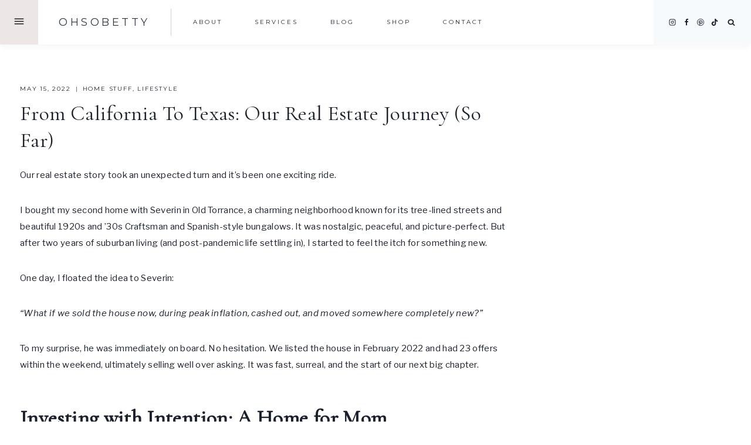

--- FILE ---
content_type: text/css
request_url: https://ohsobetty.com/wp-content/themes/vivienne-theme/style.css?ver=1.0.0
body_size: 4998
content:
/*
Theme Name:     Vivienne
Theme URI:      https://demo.17thavenuedesigns.com/vivienne
Template:       kadence
Author:         17th Avenue
Author URI:     https://17thavenuedesigns.com
Description:    Vivienne is a modern, stylish WordPress theme designed by 17th Avenue and built for the Kadence Framework.
Version:        1.0.0
*/

/* Table of Contents

    - Global
        - Objects
        - Forms
        - Navigation
        - Search
    - Offscreen Menu
        - Offscreen Menu Toggle
        - Offscreen Menu Content
    - Front Page
    - Entries
        - Author
        - Comments
        - Pagination
    - Archive Pages
    - Pages
    - Sidebar
        - Enews
        - About Widget
        - Social Icons
        - Categories
    - Plugins
        - Genesis eNews Extended
        - Instagram
        - WooCommerce
    - Footer
    - Media Queries
        - Max-width: 1024px
        - Max-width: 768px


/* Global
--------------------------------------------- */ 

select {
    border: 1px solid #eeeae8;
}
a {
    text-underline-position: under;
    text-underline-offset: 1px;
    cursor: pointer;
}
.widget select {
    width: 100%;
}
.align-center,
.align-center li {
    text-align: center;
}
.justify-text {
    text-align: justify;
}
h1, h2, h3, h5, h6 {
    -webkit-font-smoothing: antialiased;
}
.grid-cols {
    column-gap: 2rem !important;
    row-gap: 2rem !important;
    -moz-column-gap: 2rem !important;
    -webkit-column-gap: 2rem !important;
}

/* Objects */
.post-thumbnail,
.linked-images img,
.woocommerce ul.product_list_widget li img,
.kb-section-has-link,
.featured-logos .wp-block-kadence-image {
    opacity: 1;
    -webkit-transition: all .25s ease-in-out;
    -moz-transition: all .25s ease-in-out;
    -ms-transition: all .25s ease-in-out;
    -o-transition: all .25s ease-in-out;
    transition: all .25s ease-in-out;
}
.post-thumbnail:hover,
.linked-images img:hover,
.woocommerce ul.product_list_widget li img:hover,
.kb-section-has-link:hover,
.featured-logos .wp-block-kadence-image:hover {
    opacity: .75;
}
.wp-block-gallery {
    margin-bottom: 1.5em !important;
}

/* Forms */
input,
textarea,
input[type="text"],
input[type="email"],
input[type="url"],
input[type="password"],
input[type="search"],
input[type="number"],
input[type="tel"],
input[type="range"],
input[type="date"],
input[type="month"],
input[type="week"],
input[type="time"],
input[type="datetime"],
input[type="datetime-local"],
input[type="color"] {
    border: 1px solid #eeeae8;
    padding: 14px 15px 12px !important;
    font-size: 13px;
    border-radius: 0;
}
textarea {
    font-size: 15px;
}
::-moz-placeholder {
    color: #4b4b4b;
    opacity: 1;
}
::-webkit-input-placeholder,
.widget_archive.widget select {
    color: #4b4b4b;
}
::selection {
    background-color: #ccc;
    color: #fff;
}
::-moz-selection {
    background-color: #ccc;
    color: #fff;
}
.widget_archive.widget select {
    font-size: 14px;
    padding: 12px;
}
a.post-more-link .kadence-svg-iconset {
    display: none;
}
.thicker {
    -webkit-font-smoothing: subpixel-antialiased;
}
.thinner {
    -webkit-font-smoothing: antialiased;
}

/* Header & Navigation */
span.dropdown-nav-toggle {
    display: none !important;
}
.nav-drop-title-wrap {
    padding-right: 0 !important;
}
.sub-menu span.dropdown-nav-toggle {
    display: block !important;
    font-size: 13px;
}
.nav--toggle-sub ul ul .dropdown-nav-toggle .kadence-svg-iconset {
    vertical-align: top;
}
.sub-menu {
    padding: 12px !important;
}
.site-header-row-layout-fullwidth>.site-header-row-container-inner>.site-container {
    border-bottom: 1px solid transparent;
    box-shadow: 0 3px 10px rgba(214, 214, 214, 0.25);
}
@media only screen and (min-width: 1025px) {
    .site-header-section-right .site-header-item {
        background: var(--global-palette8);
        margin: 0;
        padding: 0 6px;
        margin-bottom: -1px;
    }
    .site-header-section-right .site-header-item[data-section="kadence_customizer_header_social"] {
        padding-left: 20px;
    }
    .site-header-section-right .site-header-item[data-section="kadence_customizer_header_search"] {
        padding-right: 20px;
    }
    .site-header-top-section-left [data-section="title_tagline"] {
        border-right: 1px solid #d3cecd;
        margin-top: 15px;
        margin-bottom: 14px;
    }
}

/* Search */
.search-form .kadence-search-icon-wrap:not(#search-drawer .kadence-search-icon-wrap) {
    color: var(--global-palette3) !important;
}
.wp-block-search.wp-block-search__button-inside .wp-block-search__inside-wrapper input,
.wp-block-search .wp-block-search__button {
    border: none !important;
}
.wp-block-search.wp-block-search__button-inside .wp-block-search__inside-wrapper,
.wp-block-search .wp-block-search__button {
    border-radius: 0 !important;
}
.wp-block-search.wp-block-search__button-inside .wp-block-search__inside-wrapper .wp-block-search__button {
    border-left: 1px solid #eeeae8 !important;
    padding: 0.125em .8em;
}
.wp-block-search.wp-block-search__button-inside .wp-block-search__inside-wrapper {
    border: 1px solid #eeeae8 !important;
    padding: 0 !important;
}
.wp-block-search .wp-block-search__input {
    border-color: #eeeae8 !important;
}
#search-drawer .drawer-inner .drawer-content {
    flex-direction: column;
    padding-bottom: 30px
}
.search-modal-content h5 {
    display: none;
}
.drawer-content .search-modal-content h5 {
    padding-bottom: 30px;
    display: block;
}
#search-drawer .drawer-inner input.search-field:focus {
    box-shadow: 0px 15px 15px -10px rgb(0 0 0 / 5%) !important;
}
#search-drawer .drawer-inner .search-submit[type="submit"] {
    border: none;
}
#search-drawer input:not(#submit) {
    padding: 13px 65px 13px 15px !important;
    font-size: 18px !important;
}
input[type=search]::-ms-clear,
input[type=search]::-ms-reveal{
    display: none;
    width: 0;
    height: 0;
}
input[type="search"]::-webkit-search-decoration,
input[type="search"]::-webkit-search-cancel-button,
input[type="search"]::-webkit-search-results-button,
input[type="search"]::-webkit-search-results-decoration { 
    display: none;
    -webkit-appearance: none;
    appearance: none;
}

/* Offscreen Menu
--------------------------------------------- */ 

/* Offscreen Menu Toggle */

#offscreen-toggle {
    background: var(--global-palette6);
    color: var(--global-palette3);
    height: 101% !important;
    border-radius: 0 !important;
}
#offscreen-toggle:hover {
    background: var(--global-palette3);
    color: var(--global-palette9);
}
#offscreen-toggle:hover svg rect {
    fill: var(--global-palette9);
}
.header-html-inner,
.header-html.inner-link-style-normal {
    height: 100% !important;
    display: flex !important;
}

/* Offscreen Menu Content */

#vivienne-close-offscreen-menu {
    cursor: pointer;
}
#vivienne-offscreen-widget-area {
    position: fixed;
    overflow: scroll;
    left: -30%;
    width: 30%;
    max-width: 400px;
    height: 100%;
    z-index: 9999;
    opacity: 0;
    transition: left 1s ease, opacity 1s ease;
    background: var(--global-palette8);
    padding: 20px 22px 0;
}
#vivienne-offscreen-widget-area.open {
    left: 0;
    opacity: 1;
}
.vivienne-offscreen-menu {
    display: table;
    height: 90vh;
}
.vivienne-offscreen-inner {
    display: table-cell;
    vertical-align: middle;
    width: 100%;
    padding: 55px 30px;
}
.vivienne-offscreen-menu .widget_nav_menu {
    padding-bottom: 20px;
}
.vivienne-offscreen-menu .widget_nav_menu li {
    font-family: var(--global-primary-nav-font-family);
    font-size: 13px;
    letter-spacing: 0.2em;
    text-transform: uppercase;
    padding-bottom: 6px;
}

/* Front Page
--------------------------------------------- */ 

/* Trending Now Slider */

.vivienne-slider {
    display: none; /* hides the slider initially */
}

/* Entries
--------------------------------------------- */ 

.home.blog .content-area {
    margin-top: 4rem;
}
.entry {
    border-radius: 0 !important;
}
.entry-taxonomies {
    font-family: var(--global-primary-nav-font-family);
    font-size: 10px !important;
    padding-bottom: 10px;
    letter-spacing: 1.75px !important;
    -webkit-font-smoothing: subpixel-antialiased;
}
.wp-block-kadence-posts .entry-taxonomies {
    padding: 5px 0;
}
.single-post .entry-taxonomies {
    padding-top: 6px;
}
.entry-taxonomies a {
    font-weight: normal !important;
}
.post-title .entry-meta .entry-date,
.entry-meta.entry-meta-divider-slash>*:after,
.search-results .loop-entry .entry-date {
    color: var(--global-palette3);
}
a.post-more-link {
    background: var(--global-palette-btn-bg);
    color: var(--global-palette-btn) !important;
    padding: 12px 22px !important;
    font-family: var(--global-primary-nav-font-family);
    font-size: 11px !important;
    font-weight: normal !important;
    letter-spacing: .25em !important;
    margin: 10px auto 8px;
    display: inline-block;
}
a.post-more-link:hover {
    background: var(--global-palette-btn-bg-hover);
    color: var(--global-palette-btn-hover) !important;
}
.vivienne-single-featured-post a.post-more-link {
    display: inline-block;
    margin-top: 10px;
}
.wp-block-kadence-posts a.post-more-link .kadence-svg-iconset {
    display: none;
}
.single-post .single-content {
    margin-top: 22px;
}
.single-post .single-content {
    margin-bottom: 3em;
}
.content-vertical-padding-hide.single-post .entry-content-wrap {
    padding-top: 0;
}

/* Tags */

span.tag-hash {
    display: none;
}
.entry-tags a.tag-link {
    background: var(--global-palette6) !important;
    color: var(--global-palette3) !important;
    border: 0 !important;
    padding: 7px 14px !important;
    font-family: var(--global-primary-nav-font-family);
    text-transform: uppercase;
    letter-spacing: 1.25px;
    font-size: 10px !important;
}
.entry-tags a.tag-link:hover {
    background: var(--global-palette1) !important;
    color: var(--global-palette9) !important;
}

/* Related Posts */

.entry-related {
    padding: 25px 35px 20px !important;
}
.has-sidebar .entry-related-inner-content {
    padding-top: 0 !important;
}
.entry-related .content-bg {
    background: transparent;
}
.entry-related h2:after {
    content: "";
    display: block;
    padding-top: 20px;
    width: 5em;
    margin: 0 auto 35px;
    border-bottom: 1px solid #111;
}
.entry-related .entry.loop-entry {
    box-shadow: none;
}
.entry-related .tns-outer .tns-controls button {
    display: none;
}
.entry-related .loop-entry .entry-content-wrap {
    padding: 15px 0 0!important;
    text-align: center;
}
.entry-related-carousel h3.entry-title {
    font-size: 18px !important;
    padding: 0 12px;
    letter-spacing: .5px;
    -webkit-font-smoothing: subpixel-antialiased;
}
.entry-related h2.entry-related-title {
    text-align: center;
    margin: 20px auto 25px;
    letter-spacing: 0.02em;
}
.entry-related .grid-cols {
    column-gap: 1.5rem !important;
    row-gap: 1rem !important;
}
.post-footer-area-boxed~.entry-related .entry-related-inner-content.alignwide {
    padding: 0;
}
.entry-related .splide__slide {
    margin-right: 0 !important;
}

/* Author */
.entry-author-name {
    font-family: var(--global-heading-font-family);
    font-weight: normal;
    font-size: 32px !important;
}
.entry-author {
    background: var(--global-palette8) !important;
    padding: 35px !important;
}
.entry-author a.social-button {
    color:var(--global-palette-btn) !important;
    background:var(--global-palette-btn-bg) !important;
    border-radius: 99px !important;
}
.entry-author a.social-button:hover {
    color:var(--global-palette-btn-hover) !important;
    background:var(--global-palette-btn-bg-hover) !important;
}
.entry-author .kadence-svg-iconset svg {
    height: .8em !important;
    width: .8em !important;
}
.entry-author-follow {
    margin-top: 1.5em !important;
}
.entry-author-profile p.entry-author-occupation {
    text-transform: uppercase;
    letter-spacing: 1.5px;
    font-family: var(--global-primary-nav-font-family);
    font-size: 12px !important;
}
.author .archive-description {
    display: none;
}

/* Previous/next post navigation */

.post-navigation .nav-links {
    border: 1px solid #eeeae8;
    padding: 22px;
}
.comment-navigation .nav-previous:after,
.post-navigation .nav-previous:after {
    display: none;
}
.post-navigation-wrap {
    margin: 3rem 0 !important;
    line-height: 1.5;
}
.comment-navigation .nav-previous:after,
.post-navigation .nav-previous:after {
    border-color: #eeeae8 !important;
}
.post-navigation a {
    font: italic 18px var(--global-heading-font-family), serif;
}
.post-navigation a:hover {
    color: var(--global-palette2) !important;
}
.post-navigation-sub,
.post-navigation-sub small {
    margin-bottom: .65em !important;
    font-family: var(--global-primary-nav-font-family);
    font-style: normal !important;
    letter-spacing: 1.5px !important;
    font-size: 11px;
}
.comment-navigation a:hover,
.post-navigation a:hover {
    color: var(--global-palette2);
}

/* Comments */

h3#reply-title,
.comments-title,
.comment-reply-title {
    font-size: 32px;
    text-align: center;
    padding-top: 15px;
}
.comment-form p:not(.form-submit) {
    text-align: center;
}
.comments-area {
    margin-top: 2.5rem !important;
}
.comment-form .comment-input-wrap p label,
.comment-form p.comment-form-float-label label {
    color: var(--global-palette3) !important;
}
.comment-body {
    border-color: #eeeae8 !important;
}
.comment-author .fn,
.comment-author .says {
    font-weight: normal;
    font-family: var(--global-heading-font-family);
    font-size: 20px;
}
.comment-author .fn a:hover,
.comment-metadata a:hover {
    text-decoration: none !important;
    color: var(--global-palette2);
}
.comment-metadata {
    font: normal 10px var(--global-primary-nav-font-family);
    text-transform: uppercase;
    letter-spacing: 1.5px;
    padding-top: 8px;   
}

/* Pagination */

.pagination .nav-links {
    text-align: center;
}
.pagination .page-numbers {
    border-radius: 2px !important;
}
.pagination .page-numbers.current {
    border-color: var(--global-palette-btn-bg-hover) !important;
    background: var(--global-palette-btn-bg-hover);
    color: var(--global-palette-btn-hover);
}
.pagination .page-numbers {
    font-family: var(--global-primary-nav-font-family);
    font-size: 11px;
    border: 1px solid #eeeae8 !important;
    border-radius: 0 !important;
    padding: 9px 16px !important;
}
.pagination .page-numbers:hover {
    border-color: var(--global-palette-btn-bg-hover) !important;
    background: var(--global-palette-btn-bg-hover);
    color: var(--global-palette-btn-hover);
}

/* Archive Pages
----------------------------------------------- */

#archive-container {
    margin: var(--global-md-spacing) 0 0;
}
.category.archive .filter-menu {
    text-align: center;
}
.category.archive .sort-by {
    content: 'Sort by:';
    text-transform: uppercase;
    font-size: 10px;
    font-family: var(--global-primary-nav-font-family);
    -webkit-font-smoothing: subpixel-antialiased;
    letter-spacing: .2em;
    padding-right: 10px;
    color: var(--global-palette4);
}
.category.archive .cat-item {
    text-transform: uppercase;
    font-size: 10px;
    font-family: var(--global-primary-nav-font-family);
    letter-spacing: .2em;
    display: inline-block;
    padding: 0 10px;
    line-height: 2;
    text-decoration: none;
}
.archive.category.content-title-style-above .filter-menu {
    padding-bottom: 2.25em;
    margin-top: -2em;
}
.category.archive .cat-item a {
    text-decoration: none;
}
.category.archive .cat-item:last-child {
    padding-right: 0;
}
.category.archive .cat-item-none {
    display: none;
}
.archive .loop-entry .entry-header .entry-title,
.blog .loop-entry .entry-header .entry-title {
    text-align: center;
    padding: 5px 15px 0;
}
.archive.has-sidebar .loop-entry .entry-header .entry-title {
    text-align: left;
    padding: 0;
}
.archive .loop-entry .entry-header .entry-taxonomies,
.blog .loop-entry .entry-header .entry-taxonomies,
.category.archive .loop-entry .entry-header .entry-meta,
.blog .loop-entry .entry-header .entry-meta {
    text-align: center;
    padding-bottom: 0;
}

/* Pages
----------------------------------------------- */

.page-title h1:after,
.post-archive-title h1:after,
.search-archive-title h1:after,
.portfolio-title h1:after,
.portfolio-archive-title h1:after,
.product-archive-title h1:after {
    content: "";
    display: block;
    padding-top: 25px;
    width: 5em;
    border-bottom: 1px solid var(--global-palette3);
    text-align: center;
    margin: 0 auto 30px;
}
.post-type-archive-portfolio .loop-entry .entry-header .entry-title {
    text-align: center;
    padding: 5px 15px;
    margin-bottom: -15px;
}

/* Sidebar
----------------------------------------------- */

.single-content .primary-sidebar ul,
.single-content .primary-sidebar ol {
    padding-left: 0;
}
.primary-sidebar .widget {
    margin-bottom: 3.6em;
}
.primary-sidebar.widget-area .widget-title {
    text-align: center;
    padding-bottom: 10px;
    font-size: 12px;
}
.primary-sidebar .enews .widget-title:after {
    margin-bottom: 10px;
}
.primary-sidebar .widget-title:after {
    content: "";
    display: block;
    margin: 0 auto;
    border-bottom: 1px solid #111;
    width: 60px;
    padding-top: 15px;
    margin-bottom: 15px;
}

/* About Photo Widget */

.vivienne-about-widget.circle .about-image img,
.vivienne-about-widget.none .about-image img {
    border-radius: 350px;
    width: 100%;
    max-width: 350px;
}
.vivienne-about-widget-text h5 {
    text-align: center;
    letter-spacing: 0.01em;
    margin: 16px 0 -10px !important;
    font-size: 36px;
    color: var(--global-palette3);
}
.vivienne-about-widget-text p {
    margin: 0 auto 20px;
    width: 90%;
    text-align: center;
    padding-top: 20px;
}
.vivienne-about-widget-button .button {
    width: auto;
    margin: 20px auto 0;
    display: table;
    padding: 12px 18px;
    font-size: 10px;
}

/* eNews */
.primary-sidebar.widget-area .enews-widget {
    background: var(--global-palette8);
    border: 0;
    padding: 24px !important;
}
.primary-sidebar.widget-area .enews-widget .widget-title {
    font-family: var(--global-heading-font-family);
    text-transform: none;
    letter-spacing: .5px;
    margin-bottom: 0;
    color: var(--global-palette3);
    line-height: 1.3;
    font-size: 30px;
    text-align: center;
    width: 100%;
    -webkit-font-smoothing: antialiased;
    font-style: italic;
}
.primary-sidebar.widget-area .enews-widget input {
    width: 100% !important;
    margin: .5em auto;
}
.primary-sidebar.widget-area .enews-widget input[type="submit"] {
    padding: 12px 20px !important;
}

/* Social Icons */

.wp-block-social-links .wp-social-link svg,.wp-block-social-links.is-style-logos-only .wp-social-link svg {
    width: 17px;
    height: 17px
}
.wp-block-social-links .wp-social-link.wp-social-link-tiktok svg {
    width: 14px;
    height: 14px
}
.wp-block-social-links {
    grid-column-gap: 0.8em;
}
.wp-block-social-links .wp-social-link {
    font-size: .65em;
    transform: none;
    -webkit-transition: all .25s ease-in-out;
    -moz-transition: all .25s ease-in-out;
    -ms-transition: all .25s ease-in-out;
    -o-transition: all .25s ease-in-out;
    transition: all .25s ease-in-out;
    padding: 0 3px;
}
.wp-block-social-links .wp-social-link:hover {
    color: var(--global-palette2) !important;
}
/* Categories */
.primary-sidebar .widget_nav_menu li a,
.primary-sidebar .widget_categories li a {
    background: #ffffff;
    color: var(--global-palette3);
    border: 1px solid #eeeae8;
    font-family: var(--global-primary-nav-font-family);
    text-transform: uppercase;
    font-size: 11px;
    text-align: center;
    padding: 12px 12px 12px;
    margin-bottom: 10px;
    letter-spacing: 0.12em;
    display: block;
}
.primary-sidebar .widget_nav_menu li a:hover,
.primary-sidebar .widget_categories li a:hover {
    background: var(--global-palette6);
    color: var(--global-palette3);
    text-decoration: none !important;
}

/* Plugins
------------------------------------------------------------------------------------------ */ 

/* Genesis eNews Extended
--------------------------------------------- */ 

.enews input {
    border: 1px solid;
    border-color: #eeeae8;
    border-radius: 0;
    flex-grow: 0;
    flex-shrink: 0;
    margin-right: 12px;
}
.enews,
.enews-form {
    display: flex;
    flex-wrap: wrap;
    width: 100%;
    margin-bottom: 0 !important;
}
.enews input#subbox1,
.enews input#subbox {
    width: calc(40% - 12px);
}
.enews input[type="submit"] {
    width: calc(20%);
    margin: 0;
    border: 0;
    padding: 14px 20px 15px !important;
    align-self: center;
    line-height: 2;
}
.vivienne-footer-row-container-inner .enews input[type="submit"] {
    padding: 17px 20px 13px !important;
    line-height: 2;
}
.vivienne-newsletter-block .enews input[type="submit"]:hover {
    background: var(--global-palette9);
    color: var(--global-palette4);
}

/* 3 Fields */
.enews.enews-3-fields input#subbox1,
.enews.enews-3-fields input#subbox {
    width: calc(28% - 12px);
}
.enews.enews-3-fields input[type="submit"] {
    width: calc(16%);
}

/* 1 Field */
.enews.enews-1-field input#subbox1,
.enews.enews-1-field input#subbox {
    width: calc(75% - 12px);
}
.enews.enews-1-field input[type="submit"] {
    width: 25%;
}

/* Instagram
--------------------------------------------- */

#sb_instagram {
    padding-bottom: 0 !important;
}

/* Footer
--------------------------------------------- */ 

.site-bottom-footer-inner-wrap.ft-ro-dir-row {
    padding: 2em !important;
}
@media only screen and (min-width: 1025px) {
    .footer-widget-area-inner .enews-widget {
        padding-right: 20px;
    }
}
.site-bottom-footer-wrap .site-container {
    padding: 0;
}
.footer-navigation ul li a {
    padding-bottom: 0 !important;
}
.site-footer-row-layout-fullwidth>.site-footer-row-container-inner>.site-container {
    padding: 0;
}
.site-footer-row-layout-fullwidth #sb_instagram #sbi_images {
    margin: -16px auto;
}
.footer-widget-area .enews-widget .widget-title {
    font-family: var(--global-heading-font-family);
    text-transform: none;
    letter-spacing: 1px;
    font-size: 26px;
    line-height: 1.2;
    -webkit-font-smoothing: antialiased;
}

/* Mobile
--------------------------------------------- */ 

@media only screen and (max-width: 1024px) {
    .vivienne-offscreen-widget-area,
    .vivienne-offscreen-inner {
        display: none;
    }
    .site-main-header-wrap .site-header-row-container-inner>.site-container {
        padding: 15px 24px 10px 24px;
    }
    .archive.category.content-title-style-above .filter-menu {
        margin-top: 0;
    }
    .wc-block-grid .wc-block-grid__products .woo-archive-action-on-hover .entry-content-wrap {
        padding: .75em .5em 1em !important;
    }
    .drawer-nav-drop-wrap .drawer-sub-toggle {
        font-size: 14px !important;
    }
    .sub-menu {
        padding: 0 0 0 1em !important;
    }
    .primary-sidebar.widget-area .enews-widget {
        padding: 30px 20px 20px !important;
    }
    .wp-block-social-links:where(.is-layout-flex) {
        gap: .2em !important;
    }
    .entry-related .grid-cols {
        column-gap: 0 !important;
        row-gap: 0 !important;
        gap: 0 !important;
    }
}
@media only screen and (max-width: 768px) {
    .page-title h1:after, .post-archive-title h1:after, .search-archive-title h1:after, .portfolio-title h1:after, .portfolio-archive-title h1:after, .product-archive-title h1:after {
        margin-bottom: 20px;
        padding-top: 15px;
        width: 4em;
    }
    .enews input,
    .enews input#subbox1,
    .enews input#subbox,
    .enews input[type="submit"],
    .enews.enews-3-fields input#subbox1,
    .enews.enews-3-fields input#subbox,
    .enews.enews-3-fields input[type="submit"],
    .enews.enews-1-field input#subbox1,
    .enews.enews-1-field input#subbox,
    .enews.enews-1-field input[type="submit"] {
        width: 100%
    }
    .enews input#subbox1,
    .enews input#subbox {
        margin-bottom: 12px;
    }
    #comments.entry-content-wrap {
        padding: 3% 0 10%;
    }
    .post-navigation .nav-links {
        border-left: 0;
        border-right: 0;
        padding: 24px 0;
    }
    .post-footer-area-boxed~.entry-related .entry-related-inner-content.alignwide {
        padding: 0;
    }
    .single-post .entry-hero-layout-fullwidth>.entry-hero-container-inner>.site-container {
        padding: 28px 8px 18px;
    }
    .grid-cols {
        column-gap: 1.5rem !important;
        row-gap: 1.5rem !important;
        -moz-column-gap: 1.5rem !important;
        -webkit-column-gap: 1.5rem !important;
    }
    .entry-content-wrap {
        padding-top: 0;
    }
    .content-vertical-padding-hide {
        padding: 0 !important;
    }
    .site-bottom-footer-inner-wrap .footer-html {
        margin: 0 auto !important;
    }
}